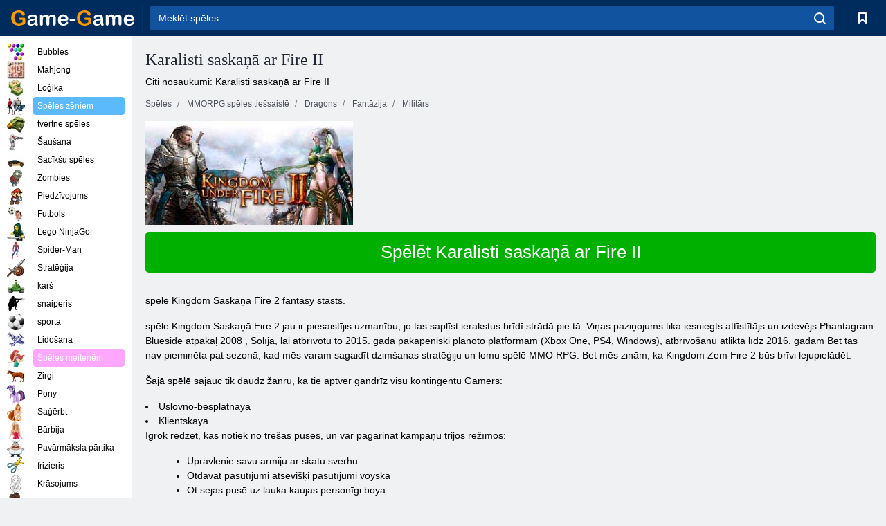

--- FILE ---
content_type: text/html; charset=utf-8
request_url: https://game-game.lv/online-kingdomunderfire2/
body_size: 11457
content:
<!DOCTYPE html>
<html lang="lv">
<head>
    <meta charset="utf-8">
    <meta name="viewport" content="width=device-width, initial-scale=1.0, maximum-scale=5.0, user-scalable=0">
    <title>Online reģistrācija Karaliste Saskaņā Fire II. Spēlēt spēli Karaliste Zem Fire II tiešsaistē. Tiešsaistes spēli Karaliste Zem Fire II tiešsaistē </title>
    <meta name="keywords" content="Karalisti saskaņā ar Fire II Online spēle Karaliste Zem Fire II Online Karaliste Zem Fire II Online reģistrācija spēlē Karalistē Saskaņā ar Fire II Online Karaliste Zem Fire II Online reģistrācija spēlēt spēli Karaliste Zem Fire II Online, spēlē Karalistē saskaņā ">
    <meta name="description" content="Taktiskā stratēģija - slasher ar RPG elementiem. Klasiskā fantāzija ar masveida cīņas, sieges un milzīgu armiju - tas ir nepieciešams, lai mēģinātu, kas varētu sajust uzvaras garšu! ">
    <link rel="SHORTCUT ICON" href="/favicon.ico">
    <link rel="icon" type="image/png" href="/ui/icons/favicon-16x16.png" sizes="16x16">
    <link rel="icon" type="image/png" href="/ui/icons/favicon-32x32.png" sizes="32x32">
    <link rel="icon" type="image/png" href="/ui/icons/android-chrome-192x192.png" sizes="192x192">
    <link rel="apple-touch-icon" href="/ui/icons/apple-touch-icon.png" sizes="180x180">
    <link rel="mask-icon" href="/ui/icons/safari-pinned-tab.svg">
    <link rel="manifest" id="pwa_manifest">


            
            <link rel="stylesheet" href="/ui/css/optimized/gg_mmorpg_game.min.css">
        
            <link rel="preconnect" href="https://pagead2.googlesyndication.com/">
    <link rel="preconnect" href="https://adservice.google.com/">
    <link rel="preconnect" href="https://googleads.g.doubleclick.net/">
    <link rel="preconnect" href="https://www.googletagservices.com/">
    <link rel="preconnect" href="https://tpc.googlesyndication.com/">
    <link rel="preconnect" href="https://www.googleadservices.com/">

    <base href="https://game-game.lv">
    <link rel="alternate" type="application/rss+xml" title="RSS"
          href="https://game-game.lv/rss.xml"/>
                                            <meta name="robots" content="index,follow"/>
                
                    
    

            <meta property="og:title" content="Online reģistrācija Karaliste Saskaņā Fire II. Spēlēt spēli Karaliste Zem Fire II tiešsaistē. Tiešsaistes spēli Karaliste Zem Fire II tiešsaistē "/>
        <meta property="og:description" content="Taktiskā stratēģija - slasher ar RPG elementiem. Klasiskā fantāzija ar masveida cīņas, sieges un milzīgu armiju - tas ir nepieciešams, lai mēģinātu, kas varētu sajust uzvaras garšu! ">
                        <meta property="og:image" content="/ui/css/images/"/>
            
                <script async src="https://pagead2.googlesyndication.com/pagead/js/adsbygoogle.js?client=ca-pub-2114578358135779"
     crossorigin="anonymous"></script></head>
<body>

<div id="mobile-header" class="mm-slideout"></div>
<div id="mobile-nav"></div>
<div id="offset-wrapper" class="mm-slideout">
    <div id="header">
        <div class="header__holder">
            <div class="container-fluid">
                <div class="row align-items-center">
                    <div class="d-lg-none mmenu-toggle col flex-flow-0">
                        <button aria-label="hamburger" class="btn btn-link">
							<span class="hamburger-box">
								<span class="hamburger-inner"></span>
							</span>
                        </button>
                    </div>
                    <div class="col flex-flow-0">
                        <div class="logo">
                            <a href="/" class="d-flex align-items-center"
                               title="Bezmaksas spēles online">
                                <img src="/ui/img/logo.svg" title="Bezmaksas spēles online" alt="Bezmaksas spēles online">
                            </a>
                        </div>
                    </div>
                    <div class="col col-border-left col-typeahead">
                        <div class="typeahead__close d-lg-none">
                            <button class="btn btn-link">×</button>
                        </div>
                        <form method="GET" action="/searchgames/">
                            <div class="typeahead__field">
				                <span class="typeahead__query">
				                    <input class="form-control" type="text" name="q" value=""
                                           id="smsearch" placeholder="Meklēt spēles" aria-labelledby="header"
                                           autocomplete="off">
				                </span>
                                <span class="typeahead__button">
				                    <button class="btn btn-link" aria-label="search" onclick="submit();">
				                    	<span class="icon">
				                    		<svg xmlns="http://www.w3.org/2000/svg" width="16.906" height="17"
                                                 viewBox="0 0 16.906 17">
											    <path d="M757.542,32.233l-3.085-3.1a7.517,7.517,0,1,0-5.981,2.987,7.464,7.464,0,0,0,4.561-1.559l3.085,3.1a1,1,0,0,0,1.42,0A1.014,1.014,0,0,0,757.542,32.233Zm-14.591-7.685a5.524,5.524,0,1,1,5.525,5.552A5.546,5.546,0,0,1,742.951,24.548Z"
                                                      transform="translate(-740.938 -16.969)"/>
											</svg>
				                    	</span>
				                    </button>
				                </span>
                            </div>
                            <div class="list-live"></div>
                        </form>
                    </div>
                    <div class="col flex-flow-0 d-lg-none ml-auto">
                        <button aria-label="search-toggle" class="btn btn-link search-toggle"
                                onclick="$('.header__holder .typeahead__query :text').focus();">
	                    	<span class="icon">
	                    		<svg xmlns="http://www.w3.org/2000/svg" width="16.906" height="17"
                                     viewBox="0 0 16.906 17">
								    <path fill="#fff"
                                          d="M757.542,32.233l-3.085-3.1a7.517,7.517,0,1,0-5.981,2.987,7.464,7.464,0,0,0,4.561-1.559l3.085,3.1a1,1,0,0,0,1.42,0A1.014,1.014,0,0,0,757.542,32.233Zm-14.591-7.685a5.524,5.524,0,1,1,5.525,5.552A5.546,5.546,0,0,1,742.951,24.548Z"
                                          transform="translate(-740.938 -16.969)"></path>
								</svg>
	                    	</span>
                        </button>
                    </div>


                                            <div style="display: none" class="pwa-button btn">Game-Game PC💻</div>
                    

                    <div class="col flex-flow-0 col-border-left d-lg-block">
                        <ul class="row nav nav-icons flex-nowrap">
                            <li class="col col-12">
                                <a onclick="openMyGames()"
                                   class="btn btn-outline-primary d-flex align-items-center vplayer-btn-favorites"
                                   href="javascript:void(0)">
			        				<span class="icon">
			        					<svg xmlns="http://www.w3.org/2000/svg"
                                             xmlns:xlink="http://www.w3.org/1999/xlink" width="12" height="16.031"
                                             viewBox="0 0 12 16.031">
										    <path d="M1047,33a1,1,0,0,1-.71-0.293L1042,28.414l-4.29,4.292A1,1,0,0,1,1036,32V18a1,1,0,0,1,1-1h10a1,1,0,0,1,1,1V32a0.993,0.993,0,0,1-.62.924A0.966,0.966,0,0,1,1047,33Zm-5-7a1,1,0,0,1,.71.294l3.29,3.292V19h-8V29.586l3.29-3.292A1,1,0,0,1,1042,26Z"
                                                  transform="translate(-1036 -17)"/>
										</svg>
			        				</span>
                                    <span style="color: white;" class="count_con"></span>
                                </a>
                            </li>
                        </ul>
                    </div>
                    <!-- div class="col flex-flow-0 col-border-left d-none d-lg-block">
                        <ul class="row nav nav-icons flex-nowrap">
                            <li class="col col-4">
                                <a class="btn btn-outline-primary d-flex align-items-center" href="javascript:void(0)">
			        				<span class="icon">
			        					<svg xmlns="https://www.w3.org/2000/svg" xmlns:xlink="http://www.w3.org/1999/xlink" width="16" height="16" viewBox="0 0 16 16">
										    <path d="M826,18a8,8,0,1,0,8,8A8,8,0,0,0,826,18Zm-2.9,13.254a2.987,2.987,0,0,1,5.791,0A5.99,5.99,0,0,1,823.1,31.254ZM826,26a1,1,0,1,1,1-1A1,1,0,0,1,826,26Zm4.532,3.923a5,5,0,0,0-2.7-2.566,3,3,0,1,0-3.67,0,5,5,0,0,0-2.7,2.566A6,6,0,1,1,830.532,29.923Z" transform="translate(-818 -18)"/>
										</svg>
			        				</span>
                                    Войти
                                </a>
                            </li>
                            <li class="col col-4">
                                <a class="btn btn-outline-primary d-flex align-items-center" href="javascript:void(0)">
			        				<span class="icon">
			        					<svg xmlns="https://www.w3.org/2000/svg" xmlns:xlink="http://www.w3.org/1999/xlink" width="16" height="16" viewBox="0 0 16 16">
										    <path d="M947,18H933a1,1,0,0,0-1,1V33a1,1,0,0,0,1,1h14a1,1,0,0,0,1-1V19A1,1,0,0,0,947,18Zm-1,14H934V28h2v1a1,1,0,0,0,1,1h6a1,1,0,0,0,1-1V28h2v4Zm0-6h-3a1,1,0,0,0-1,1v1h-4V27a1,1,0,0,0-1-1h-3V20h12v6Zm-9-2h6a1,1,0,1,0,0-2h-6A1,1,0,1,0,937,24Z" transform="translate(-932 -18)"/>
										</svg>
			        				</span>
                                    История
                                </a>
                            </li>
                            <li class="col col-4">
                                <a class="btn btn-outline-primary d-flex align-items-center" href="javascript:void(0)">
			        				<span class="icon">
			        					<svg xmlns="https://www.w3.org/2000/svg" xmlns:xlink="http://www.w3.org/1999/xlink" width="12" height="16.031" viewBox="0 0 12 16.031">
										    <path d="M1047,33a1,1,0,0,1-.71-0.293L1042,28.414l-4.29,4.292A1,1,0,0,1,1036,32V18a1,1,0,0,1,1-1h10a1,1,0,0,1,1,1V32a0.993,0.993,0,0,1-.62.924A0.966,0.966,0,0,1,1047,33Zm-5-7a1,1,0,0,1,.71.294l3.29,3.292V19h-8V29.586l3.29-3.292A1,1,0,0,1,1042,26Z" transform="translate(-1036 -17)"/>
										</svg>
			        				</span>
                                    Закладки
                                </a>
                            </li>
                        </ul>
                    </div>

                    <div class="col flex-flow-0 col-border-left">
                        <a href="javascript:void(0)" class="link-favorite">
			        		<span class="icon">
				        		<svg xmlns="https://www.w3.org/2000/svg" viewBox="0 0 300 300" width="30" height="30">
									<path d="M165.5,108.2l-9.8,9.8c-1.9,1.9-4.7,2.6-7.2,2.1c-1.5-0.2-3-0.9-4.2-2.1l-9.8-9.8c-6.5-6.5-15.1-9.8-23.7-9.8
										s-17.2,3.3-23.7,9.8C74.2,121,74.4,141.6,87.3,156c13.2,14.7,49.6,45,62.7,55.8c13.1-10.8,49.4-41.1,62.7-55.8
										c13-14.4,13.1-35,0.3-47.8C199.9,95.1,178.6,95.1,165.5,108.2"/>
									<path d="M150,0C67.2,0,0,67.2,0,150s67.2,150,150,150s150-67.2,150-150S232.8,0,150,0 M224.2,166.4
										c-17,18.9-67,59.6-69.2,61.3c-1.5,1.2-3.3,1.8-5.1,1.7c-0.1,0-0.1,0-0.2,0c-1.7,0-3.5-0.6-4.9-1.7c-2.1-1.7-52.2-42.5-69.2-61.3
										C57.1,145.7,57.3,116,76,97.2c19.2-19.2,50.3-19.2,69.5,0l4.4,4.4l4.5-4.4c19.2-19.2,50.3-19.2,69.5,0
										C242.7,116,242.8,145.7,224.2,166.4"/>
								</svg>
							</span>
                        </a>
                    </div>
                    <div class="d-none d-lg-block col flex-flow-0">
                        <a href="javascript:void(0)" class="link-expand">
			        		<span class="icon">
								<svg xmlns="https://www.w3.org/2000/svg" viewBox="0 0 28.4 27.4" width="29" height="28">
									<path d="M28.4,19.1c0-0.9-0.7-1.6-1.5-1.6c-0.8,0-1.5,0.7-1.5,1.6v3.3l-6-6c-0.6-0.6-1.5-0.6-2.1,0
										c-0.6,0.6-0.6,1.5,0,2.1l6,6H20c-0.9,0-1.6,0.7-1.6,1.5c0,0.8,0.7,1.5,1.6,1.5h6.8c0.9,0,1.6-0.7,1.6-1.5c0,0,0,0,0-0.1
										c0,0,0-0.1,0-0.1L28.4,19.1L28.4,19.1z"/>
									<path class="st0" d="M9,16.4l-6,6v-3.3c0-0.9-0.7-1.6-1.5-1.6c-0.8,0-1.5,0.7-1.5,1.6l0,6.7c0,0,0,0.1,0,0.1c0,0,0,0,0,0.1
										c0,0.8,0.7,1.5,1.6,1.5h6.8c0.9,0,1.6-0.7,1.6-1.5c0-0.8-0.7-1.5-1.6-1.5H5.1l6-6c0.6-0.6,0.6-1.5,0-2.1C10.5,15.8,9.6,15.8,9,16.4
										"/>
									<path d="M19.4,11.1l6-6v3.3c0,0.9,0.7,1.6,1.5,1.6c0.8,0,1.5-0.7,1.5-1.6V1.6c0,0,0-0.1,0-0.1c0,0,0,0,0-0.1
										c0-0.8-0.7-1.5-1.6-1.5H20c-0.9,0-1.6,0.7-1.6,1.5C18.4,2.3,19.1,3,20,3h3.2l-6,6c-0.6,0.6-0.6,1.5,0,2.1
										C17.8,11.7,18.8,11.7,19.4,11.1"/>
									<path d="M5.1,3h3.2c0.9,0,1.6-0.7,1.6-1.5C9.9,0.7,9.2,0,8.4,0H1.6C0.7,0,0,0.7,0,1.5c0,0,0,0,0,0.1c0,0,0,0.1,0,0.1
										l0,6.7c0,0.9,0.7,1.6,1.5,1.6C2.3,9.9,3,9.2,3,8.3V5.1l6,6c0.6,0.6,1.5,0.6,2.1,0c0.6-0.6,0.6-1.5,0-2.1L5.1,3z"/>
								</svg>
							</span>
                        </a>
                    </div -->
                </div>
            </div>
        </div>
    </div>
    <section class="vp-dropdown">
        <div onclick="closeMyGames()" class="close"><i class="icon-cancel">
                <svg height="42" width="42">
                    <svg id="close-icon" xmlns="http://www.w3.org/2000/svg" viewBox="0 0 25 32">
                        <path d="M23.179 23.607c0 .446-.179.893-.5 1.214L20.25 27.25c-.321.321-.768.5-1.214.5s-.893-.179-1.214-.5L12.572 22l-5.25 5.25c-.321.321-.768.5-1.214.5s-.893-.179-1.214-.5l-2.429-2.429c-.321-.321-.5-.768-.5-1.214s.179-.893.5-1.214l5.25-5.25-5.25-5.25c-.321-.321-.5-.768-.5-1.214s.179-.893.5-1.214l2.429-2.429c.321-.321.768-.5 1.214-.5s.893.179 1.214.5l5.25 5.25 5.25-5.25c.321-.321.768-.5 1.214-.5s.893.179 1.214.5l2.429 2.429c.321.321.5.768.5 1.214s-.179.893-.5 1.214l-5.25 5.25 5.25 5.25c.321.321.5.768.5 1.214z"></path>
                    </svg>
                </svg>
            </i></div>

        <div class="bookmark-title">
            <svg height="18" width="18">
                <svg id="fav-icon" xmlns="http://www.w3.org/2000/svg" viewBox="0 0 32 32">
                    <path d="M16 29.714a1.11 1.11 0 0 1-.786-.321L4.071 18.643c-.143-.125-4.071-3.714-4.071-8 0-5.232 3.196-8.357 8.536-8.357 3.125 0 6.054 2.464 7.464 3.857 1.411-1.393 4.339-3.857 7.464-3.857 5.339 0 8.536 3.125 8.536 8.357 0 4.286-3.929 7.875-4.089 8.036L16.786 29.393c-.214.214-.5.321-.786.321z"></path>
                </svg>
            </svg>Grāmatzīmes</div>
        <div class="vp-list vp-fav">
        </div>
    </section>
<div id="main">
    <div class="container-fluid">
        <div class="d-flex flex-nowrap position-relative">


            <div id="content" class="col-content">
                                                <div class="page-content">
                    <div class="h1">
    <h1>Karalisti saskaņā ar Fire II </h1>
</div>
<div class="alternative">Citi nosaukumi: Karalisti saskaņā ar Fire II </div>
<span itemscope class="breadcrumb__holder" itemtype="https://schema.org/BreadcrumbList">
        <nav class="breadcrumb">
            <span class="breadcrumb-item" itemprop="itemListElement" itemscope
                  itemtype="https://schema.org/ListItem">
                <a title="Spēles" itemprop="item" href="/">
                    <span itemprop="name">Spēles</span></a>
                <meta itemprop="position" content="1"/>
            </span>
                            <span class="breadcrumb-item" itemprop="itemListElement" itemscope
                    itemtype="https://schema.org/ListItem">
                    <a title="MMORPG spēles tiešsaistē" itemprop="item" href="mmorpg/">
                        <span itemprop="name">MMORPG spēles tiešsaistē</span></a>
                    <meta itemprop="position" content="2"/>
                </span>
                                         <span class="breadcrumb-item" itemprop="itemListElement" itemscope
                    itemtype="https://schema.org/ListItem">
                    <a title="Dragons MMORPG Online spēles " itemprop="item" href="dragons-mmorpg_game/">
                        <span itemprop="name">Dragons </span></a>
                    <meta itemprop="position" content="2"/>
                </span>
                        <span class="breadcrumb-item" itemprop="itemListElement" itemscope
                    itemtype="https://schema.org/ListItem">
                    <a title="Fantasy MMORPG spēles Online " itemprop="item" href="fantasy-mmorpg_game/">
                        <span itemprop="name">Fantāzija </span></a>
                    <meta itemprop="position" content="2"/>
                </span>
                        <span class="breadcrumb-item" itemprop="itemListElement" itemscope
                    itemtype="https://schema.org/ListItem">
                    <a title="Kara spēles online MMORPG " itemprop="item" href="war-mmorpg_game/">
                        <span itemprop="name">Militārs </span></a>
                    <meta itemprop="position" content="2"/>
                </span>
                </nav>
</span>

<div class="game-description item-one clearfix">
    <div class="item-image">
        <a href="//admrotate.iplayer.org/routing/586"
           onClick="ga('_trackEvent', 'mmorpg go to game site', 'register', 'Karalisti saskaņā ar Fire II ');"
           rel="nofollow" target="_blank">
            <img src="/ui/css/images/mmorpg/632.jpg"
                 alt="Karalisti saskaņā ar Fire II ">
        </a>
    </div>
    <div class="text-center" style="text-align: left; margin-bottom: 30px;">
        <a href="//admrotate.iplayer.org/routing/586"
           onClick="ga('_trackEvent', 'mmorpg go to game site', 'register', 'Karalisti saskaņā ar Fire II ');"
           rel="nofollow" target="_blank" class="btn-play"> Spēlēt Karalisti saskaņā ar Fire II </a>
    </div>
    <div class="item-text" id="text_descr">
        <p> spēle Kingdom Saskaņā Fire 2 fantasy stāsts.</p>
 <p> spēle Kingdom Saskaņā Fire 2 jau ir piesaistījis uzmanību, jo tas saplīst ierakstus brīdī strādā pie tā. Viņas paziņojums tika iesniegts attīstītājs un izdevējs Phantagram Blueside atpakaļ 2008 , Solīja, lai atbrīvotu to 2015. gadā pakāpeniski plānoto platformām (Xbox One, PS4, Windows), atbrīvošanu atlikta līdz 2016. gadam Bet tas nav pieminēta pat sezonā, kad mēs varam sagaidīt dzimšanas stratēģiju un lomu spēlē MMO RPG. Bet mēs zinām, ka Kingdom Zem Fire 2 būs brīvi lejupielādēt.</p>
 <p> Šajā spēlē sajauc tik daudz žanru, ka tie aptver gandrīz visu kontingentu Gamers:</p>
 <li>Uslovno-besplatnaya</li>
 <li>Klientskaya</li>
</ul>
 <p>Igrok redzēt, kas notiek no trešās puses, un var pagarināt kampaņu trijos režīmos:</p>
 <ul>
 <li>Upravlenie savu armiju ar skatu sverhu</li>
 <li>Otdavat pasūtījumi atsevišķi pasūtījumi voyska</li>
 <li>Ot sejas pusē uz lauka kaujas personīgi boya</li>
</ul>
 <p>Mozhno misija būs viens bezsaistē vai tiešsaistē, kļūstot par daļu no komandas, taču abos gadījumos, lai veiktu &ndash; notveršanā ienaidnieka teritorijā. <ul>
 <li>Rolevaya igra</li>
 <li>Fentezi</li>
 <li>Srednevekove</li>
 <li>Slesher</li>
 <li>Ekshen</li>
 <li>MMO</li>
 <li>Strategiya real vremeni</li></p>
 <p>&nbsp;</p>
 <p>&nbsp;</p>
 <p> cīnīties, lai cīnītos.</p>
 <p> karadarbības ieņemt galveno nišu spēle, bet arī virtuālo varoņi ir dažreiz pārtraukums no tuvcīņa. Starp cīņām varat baudīt ekonomiku un veikt quests, uzkrāt resursus, zināšanas un artefaktus.</p>
 <p> scenārija iesniegta trīs klasēs: nenormālais, karavīrs un bultas. Katram būs vērtīgs karavīri tuvcīņas vai bija bruņots ar saviem ieročiem, un ir unikālas īpašības. Progress spēles telpa būs sekas burtiem - tie būs paaugstināt talantu, lai ņemtu jaunu, jūs varat aprīkot labākus ieročus un drošu aizsardzību. &nbsp;</p>
 <p> Cīņa ar ienaidniekiem tu sastapsies ne tikai ar cilvēkiem, un milzīgs radības uzbrūk pat no gaisa. Nogalināt pirmo reizi milzu briesmonis ir grūti, un viens noteikti nevar tikt galā, tāpēc sadarboties ar draugiem kopīgām uzbrukumiem šiem monstriem.</p>
 <p> Kad varat lejupielādēt Karalistē saskaņā ar Fire 2, jūs atradīsiet sev burvju pasaulē, kur pūķi, elfi, troļļi, orcs un citi fantastisks radības vieta. Daži no tiem ir pavisam jauna, bezprecedenta redzi, kā tad, ja dzimis īpaši spēles gabals.</p>
 <p> Ieroči nodrošina atšķirīgs, un, kopā ar loki, zobeniem un zobeni, jūs redzēsiet uguni, kas ietver lodēm, neapstādinot un pat kaķene. Ienaidnieki ir arī labi bruņota, un ir jādomā par to, kā aprīkot savus spēkus, lai nodrošinātu efektīvu uzbrukumu un aizsardzību.</p>
 Spriežot pēc <p> videofilmas Karalistē ar uguni 2 uz PC, cīņa izskatās ātra un iespaidīga, bet asinis nav novērota. Varbūt šoreiz izstrādātāji joprojām pareizi, bet tas ir iespējams, ka sākotnējā ideja un būs bez asinsizliešanas. Šo faktu nevar saukt trūkums vai priekšrocība, jo tas ir amatieru. Lai gan dažas dalībvalstis vēlas redzēt laukumu, uz ko asinīs, vēl interesanti redzēt spilgti mirgo eksplozijas čaumalas un burvju sfērās.</p>
 <p>KuF2, šis opozīcijas spēki gaismas un tumsas, un kas pierāda, solidaritātes, izturību un spēju saskaņot rīcību brīdī kaujas, viņš būs uzvarētājs.</p>
 <p> Sistēmas prasības</p>
 <ul>
 <li> OS: 64 bit / Windows XP / 8/7 / Vista</li>
 <li>Pamyat 3 Gb</li>
 <li>Protsessor: Intel Core 2 Duo 2,9 GHz. / AMD Athlon 64 X2 6400 + 3,2 GHz</li>
 <li> Video: NVIDIA GeForce 9800 GTX / AMD ATI Radeon HD 4870</li>
 <li>Mesto diskā: 15 Gb</li>
 <li>Zvukovaya karte ar DirectX 9 saderīga. 0c</li>
 <li>Vid tīkli: platjoslas pieslēgums</li>
 <li> pele / klaviatūra</li>
</ul>     </div>
</div>

<style>
    #text_descr ol li, #text_descr ul li

    {list-style:disc!important; margin-left: 20px!important;}
</style>

<div class="text-center">
    <a href="//admrotate.iplayer.org/routing/586"
       onClick="ga('_trackEvent', 'mmorpg go to game site', 'register', 'Karalisti saskaņā ar Fire II ');"
       rel="nofollow" target="_blank" class="btn-play"> Spēlēt Karalisti saskaņā ar Fire II </a>
</div>

<div class="s10">&nbsp;</div>
<ul class="slider">
                        <li>
                <a href="#" onclick="return gsv('Mw7-ReV2Wus')">
                    <img alt="" src="//i2.ytimg.com/vi/Mw7-ReV2Wus/mqdefault.jpg" width="258" height="126">
                    <img alt="" style="position: absolute;left: 112px;bottom: 50px;"
                         src="/ui/css/images/playbutton.png" class="playbutton">
                </a>
            </li>
                    <li>
                <a href="#" onclick="return gsv('dQGsA_8yyeg')">
                    <img alt="" src="//i2.ytimg.com/vi/dQGsA_8yyeg/mqdefault.jpg" width="258" height="126">
                    <img alt="" style="position: absolute;left: 112px;bottom: 50px;"
                         src="/ui/css/images/playbutton.png" class="playbutton">
                </a>
            </li>
            
                    <li>
            <a href="#" onclick="return gsi('/ui/css/images/upload/632/6472206229c88c4493eb2a58efde2989_full.jpg')">
                <img alt="" src="/ui/css/images/upload/632/6472206229c88c4493eb2a58efde2989_mid.jpg" width="258" height="126">
            </a>
        </li>
                    <li>
            <a href="#" onclick="return gsi('/ui/css/images/upload/632/46df2eb45bd0349b8211abdd149cba28_full.jpg')">
                <img alt="" src="/ui/css/images/upload/632/46df2eb45bd0349b8211abdd149cba28_mid.jpg" width="258" height="126">
            </a>
        </li>
                    <li>
            <a href="#" onclick="return gsi('/ui/css/images/upload/632/3041e1bc9a0ffcb09ca59b5416167075_full.jpg')">
                <img alt="" src="/ui/css/images/upload/632/3041e1bc9a0ffcb09ca59b5416167075_mid.jpg" width="258" height="126">
            </a>
        </li>
                    <li>
            <a href="#" onclick="return gsi('/ui/css/images/upload/632/8f653c1efcda2fad79fe538a34541a85_full.jpg')">
                <img alt="" src="/ui/css/images/upload/632/8f653c1efcda2fad79fe538a34541a85_mid.jpg" width="258" height="126">
            </a>
        </li>
                    <li>
            <a href="#" onclick="return gsi('/ui/css/images/upload/632/a0fb7a5e0f39c17553620605269d33d2_full.jpg')">
                <img alt="" src="/ui/css/images/upload/632/a0fb7a5e0f39c17553620605269d33d2_mid.jpg" width="258" height="126">
            </a>
        </li>
                    <li>
            <a href="#" onclick="return gsi('/ui/css/images/upload/632/d8000fc42cd0c250d54439ba6b25061c_full.jpg')">
                <img alt="" src="/ui/css/images/upload/632/d8000fc42cd0c250d54439ba6b25061c_mid.jpg" width="258" height="126">
            </a>
        </li>
                    <li>
            <a href="#" onclick="return gsi('/ui/css/images/upload/632/53648a2a4b61c69874716606963235b4_full.jpg')">
                <img alt="" src="/ui/css/images/upload/632/53648a2a4b61c69874716606963235b4_mid.jpg" width="258" height="126">
            </a>
        </li>
    
</ul>
<div class="slider-image" id="preview">
</div>


<style>.bx-wrapper{max-width: 100%!important;}</style>
                                            <text class="game-description sidebar_foot clearfix">
                            <!--div class="h1"><h2 class="header"
                                                style="font-size: 22px;">Online reģistrācija Karaliste Saskaņā Fire II</h2>
                            </div-->
                            <text class="item-text fs-12">
                                <span itemscope class="breadcrumb__holder" itemtype="https://schema.org/BreadcrumbList">
        <nav class="breadcrumb">
            <span class="breadcrumb-item" itemprop="itemListElement" itemscope
                  itemtype="https://schema.org/ListItem">
                <a title="Spēles" itemprop="item" href="/">
                    <span itemprop="name">Spēles</span></a>
                <meta itemprop="position" content="1"/>
            </span>
                                        <span class="breadcrumb-item" itemprop="itemListElement" itemscope
                      itemtype="https://schema.org/ListItem">
                    <a title="MMORPG spēles tiešsaistē" itemprop="item"
                       href="/tags/">
                        <span itemprop="name">MMORPG spēles tiešsaistē</span></a>
                    <meta itemprop="position" content="2"/>
                </span>
                                        <span class="breadcrumb-item" itemprop="itemListElement" itemscope
                      itemtype="https://schema.org/ListItem">
                    <a title="Karalisti saskaņā ar Fire II " itemprop="item"
                       href="/online-kingdomunderfire2/">
                        <span itemprop="name">Karalisti saskaņā ar Fire II </span></a>
                    <meta itemprop="position" content="3"/>
                </span>
                    </nav>
</span>

                                                            </text>
                        </text>
                                        <!--F3:include href="blocks/top_tags.tpl"/-->

                </div>
            </div>
            <div class="col-sidebar" id="sidebar">
                


<div class="games">
    

    <style>

        #iprblock-53 {
            width: 178px !important;
            height: 500px !important;
        }

        #iprblock-53 ._ban {
            float: none;
            margin: 0 0 10px;
            background: none;
            padding: 0px !important;
            width: 178px !important;
            height: 89px !important;
            position: relative;
            overflow: hidden;
            -webkit-border-radius: 3px;
            -moz-border-radius: 3px;
            border-radius: 3px;
            -moz-background-clip: padding-box;
            -webkit-background-clip: padding-box;
            background-clip: padding-box;
            border: 0px !important;
        }

        #iprblock-53 ._ban:hover {
            text-decoration: none;
        }

        #iprblock-53 ._ban:hover a div {
            display: block;
        }

        #iprblock-53 ._ban a {
            position: relative;
            overflow: hidden;
            width: 125px;
            height: 93px;
            -webkit-border-radius: 3px;
            -moz-border-radius: 3px;
            border-radius: 3px;
            -moz-background-clip: padding-box;
            -webkit-background-clip: padding-box;
            background-clip: padding-box;
        }

        #iprblock-53 ._ban a span img {
            width: 178px !important;
            height: 89px !important;
        }

        #iprblock-53 ._ban a div {
            font-family: Arial, Helvetica, sans-serif;
            text-align: center;
            position: absolute;
            font-size: 1.2rem;
            bottom: 0;
            width: 178px;
            padding: 9px 3px !important;
            background: rgba(0, 0, 0, 0.6);
            -webkit-transition: bottom ease 0.2s;
            -moz-transition: bottom ease 0.2s;
            -ms-transition: bottom ease 0.2s;
            -o-transition: bottom ease 0.2s;
            color: #FFF;
            text-shadow: 0.5px 0.9px 1px rgba(0, 0, 0, 0.75);
            z-index: 2;
            -webkit-border-radius: 0 0 3px 3px;
            -moz-border-radius: 0 0 3px 3px;
            border-radius: 0 0 3px 3px;
            -moz-background-clip: padding-box;
            -webkit-background-clip: padding-box;
            background-clip: padding-box;
            font-weight: 500;
            display: none;
        }

    </style>

    <!--<div class="div_rek">

    </div>
    <div class="div_rek" id="left-banner-google">
         _efile('ads/!sidebar_bottom.txt')
    </div>-->
</div>


    <div class="categories">
        <ul>
                            <li>
                    <a class="c-42 " href="balls/" title="burbulis spēles ">
                        <span class="image"></span>
                        <span class="text">Bubbles</span>
                    </a>
                </li>
                            <li>
                    <a class="c-66 " href="tags/486/" title="Mahjong spēles ">
                        <span class="image"></span>
                        <span class="text">Mahjong</span>
                    </a>
                </li>
                            <li>
                    <a class="c-40 " href="logic/" title="Loģikas spēles ">
                        <span class="image"></span>
                        <span class="text">Loģika</span>
                    </a>
                </li>
                            <li>
                    <a class="c-3 c-forboys" href="forboys/" title="Spēles zēniem ">
                        <span class="image"></span>
                        <span class="text">Spēles zēniem </span>
                    </a>
                </li>
                            <li>
                    <a class="c-7 " href="tags/525/" title="Tanks Online ">
                        <span class="image"></span>
                        <span class="text">tvertne spēles </span>
                    </a>
                </li>
                            <li>
                    <a class="c-8 " href="shoot/" title="šaušanas spēles ">
                        <span class="image"></span>
                        <span class="text">Šaušana </span>
                    </a>
                </li>
                            <li>
                    <a class="c-9 " href="racing/" title="sacīkšu spēles ">
                        <span class="image"></span>
                        <span class="text">Sacīkšu spēles</span>
                    </a>
                </li>
                            <li>
                    <a class="c-10 " href="tags/395/" title="Zombie spēles ">
                        <span class="image"></span>
                        <span class="text">Zombies </span>
                    </a>
                </li>
                            <li>
                    <a class="c-11 " href="brodilki/" title="Piedzīvojumu spēles ">
                        <span class="image"></span>
                        <span class="text">Piedzīvojums </span>
                    </a>
                </li>
                            <li>
                    <a class="c-44 " href="tags/388/" title="futbola spēles ">
                        <span class="image"></span>
                        <span class="text">Futbols </span>
                    </a>
                </li>
                            <li>
                    <a class="c-12 " href="tags/879/" title="Lego NinjaGo spēles ">
                        <span class="image"></span>
                        <span class="text">Lego NinjaGo </span>
                    </a>
                </li>
                            <li>
                    <a class="c-36 " href="tags/561/" title="Spiderman spēles ">
                        <span class="image"></span>
                        <span class="text">Spider-Man </span>
                    </a>
                </li>
                            <li>
                    <a class="c-14 " href="strategy/" title="stratēģijas spēles ">
                        <span class="image"></span>
                        <span class="text">Stratēģija </span>
                    </a>
                </li>
                            <li>
                    <a class="c-15 " href="tags/530/" title="kara spēles ">
                        <span class="image"></span>
                        <span class="text">karš </span>
                    </a>
                </li>
                            <li>
                    <a class="c-55 " href="tags/531/" title="snaiperis spēles ">
                        <span class="image"></span>
                        <span class="text">snaiperis </span>
                    </a>
                </li>
                            <li>
                    <a class="c-16 " href="sport/" title="Sporta spēles ">
                        <span class="image"></span>
                        <span class="text">sporta </span>
                    </a>
                </li>
                            <li>
                    <a class="c-17 " href="tags/495/" title="kas peld spēles ">
                        <span class="image"></span>
                        <span class="text">Lidošana</span>
                    </a>
                </li>
                            <li>
                    <a class="c-4 c-forgirls" href="forgirls/" title="Spēles meitenēm">
                        <span class="image"></span>
                        <span class="text">Spēles meitenēm</span>
                    </a>
                </li>
                            <li>
                    <a class="c-18 " href="tags/831/" title="Zirgu spēles ">
                        <span class="image"></span>
                        <span class="text">Zirgi </span>
                    </a>
                </li>
                            <li>
                    <a class="c-19 " href="tags/680/" title="Pony spēles ">
                        <span class="image"></span>
                        <span class="text">Pony </span>
                    </a>
                </li>
                            <li>
                    <a class="c-20 " href="tags/389/" title="Saģērbt spēles ">
                        <span class="image"></span>
                        <span class="text">Saģērbt </span>
                    </a>
                </li>
                            <li>
                    <a class="c-21 " href="tags/464/" title="Barbie spēles ">
                        <span class="image"></span>
                        <span class="text">Bārbija </span>
                    </a>
                </li>
                            <li>
                    <a class="c-24 " href="tags/565/" title="Pavārmāksla spēles ">
                        <span class="image"></span>
                        <span class="text">Pavārmāksla pārtika </span>
                    </a>
                </li>
                            <li>
                    <a class="c-26 " href="tags/971/" title="Frizieris spēles ">
                        <span class="image"></span>
                        <span class="text">frizieris </span>
                    </a>
                </li>
                            <li>
                    <a class="c-33 " href="tags/394/" title="Krāsošana spēles ">
                        <span class="image"></span>
                        <span class="text">Krāsojums </span>
                    </a>
                </li>
                            <li>
                    <a class="c-25 " href="tags/425/" title="Make Up spēles ">
                        <span class="image"></span>
                        <span class="text">Meikaps </span>
                    </a>
                </li>
                            <li>
                    <a class="c-22539 " href="tags/1014/" title="Saldētas spēles ">
                        <span class="image"></span>
                        <span class="text">Saldēti </span>
                    </a>
                </li>
                            <li>
                    <a class="c-22540 " href="tags/541/" title="Krāsainas bloku spēles ">
                        <span class="image"></span>
                        <span class="text">Krāsaini bloki </span>
                    </a>
                </li>
                            <li>
                    <a class="c-22 " href="tags/678/" title="Dinozauru spēles ">
                        <span class="image"></span>
                        <span class="text">Dinozauri </span>
                    </a>
                </li>
                            <li>
                    <a class="c-41 " href="tags/538/" title="Piedzīvojumu spēles ">
                        <span class="image"></span>
                        <span class="text">Piedzīvojums </span>
                    </a>
                </li>
                            <li>
                    <a class="c-5 c-forold" href="fortwo/" title="Spēles Divu spēlētāju tiešsaistes ">
                        <span class="image"></span>
                        <span class="text">Spēles diviem </span>
                    </a>
                </li>
                            <li>
                    <a class="c-38 " href="tags/544/" title="FireBoy un WaterGirl spēles ">
                        <span class="image"></span>
                        <span class="text">FireBoy un WaterGirl</span>
                    </a>
                </li>
                            <li>
                    <a class="c-62 " href="tags/918/" title="Minecraft spēles ">
                        <span class="image"></span>
                        <span class="text">Minecraft</span>
                    </a>
                </li>
                            <li>
                    <a class="c-22538 " href="tags/baby-hazel/" title="Baby Hazel spēles ">
                        <span class="image"></span>
                        <span class="text">Baby Hazel </span>
                    </a>
                </li>
                            <li>
                    <a class="c-22541 " href="cartoons/" title="karikatūras spēles ">
                        <span class="image"></span>
                        <span class="text">karikatūras spēles </span>
                    </a>
                </li>
                            <li>
                    <a class="c-34 " href="tags/965/" title="Izglītojošās spēles ">
                        <span class="image"></span>
                        <span class="text">Izglītības </span>
                    </a>
                </li>
                            <li>
                    <a class="c-35 " href="tags/559/" title="SpongeBob spēles ">
                        <span class="image"></span>
                        <span class="text">Spongebob</span>
                    </a>
                </li>
                            <li>
                    <a class="c-56 " href="tags/619/" title="Farm spēles ">
                        <span class="image"></span>
                        <span class="text">Saimniecība </span>
                    </a>
                </li>
                            <li>
                    <a class="c-53 " href="tags/611/" title="Transformatori spēles ">
                        <span class="image"></span>
                        <span class="text">Transformers </span>
                    </a>
                </li>
                            <li>
                    <a class="c-52 " href="tags/622/" title="Cars spēles ">
                        <span class="image"></span>
                        <span class="text">Cars</span>
                    </a>
                </li>
                            <li>
                    <a class="c-51 " href="tags/556/" title="Ben 10 spēles ">
                        <span class="image"></span>
                        <span class="text">Ben 10 </span>
                    </a>
                </li>
                            <li>
                    <a class="c-47 " href="tags/547/" title="Bēgšanas spēles ">
                        <span class="image"></span>
                        <span class="text">Bēgšanas istaba </span>
                    </a>
                </li>
                            <li>
                    <a class="c-1 c-forchildren" href="forchildren/" title="Spēles bērniem ">
                        <span class="image"></span>
                        <span class="text">Spēles bērniem </span>
                    </a>
                </li>
                            <li>
                    <a class="c-48 " href="tags/515/" title="Mario spēles ">
                        <span class="image"></span>
                        <span class="text">Mario </span>
                    </a>
                </li>
                            <li>
                    <a class="c-57 " href="tags/810/" title="Gliemežu Bob spēles ">
                        <span class="image"></span>
                        <span class="text">Gliemežu Bob </span>
                    </a>
                </li>
                            <li>
                    <a class="c-50 " href="tags/563/" title="Sonic spēles ">
                        <span class="image"></span>
                        <span class="text">Sonic spēles </span>
                    </a>
                </li>
                            <li>
                    <a class="c-46 " href="tags/512/" title="Slēpošanas spēles ">
                        <span class="image"></span>
                        <span class="text">Slēpošana </span>
                    </a>
                </li>
                            <li>
                    <a class="c-39 " href="quest/" title="kvests ">
                        <span class="image"></span>
                        <span class="text">Kvesti </span>
                    </a>
                </li>
                            <li>
                    <a class="c-37 c-gray" href="other/" title="Flash spēles ">
                        <span class="image"></span>
                        <span class="text">Flash spēles </span>
                    </a>
                </li>
                            <li>
                    <a class="c-23 " href="tags/422/" title="Spēlēt 3 spēles ">
                        <span class="image"></span>
                        <span class="text">Spēlēt 3 spēles </span>
                    </a>
                </li>
                            <li>
                    <a class="c-54 " href="tags/494/" title="Puzles tiešsaistes spēles ">
                        <span class="image"></span>
                        <span class="text">Puzles </span>
                    </a>
                </li>
                            <li>
                    <a class="c-61 " href="tags/527/" title="Sudoku spēles ">
                        <span class="image"></span>
                        <span class="text">Sudoku </span>
                    </a>
                </li>
                            <li>
                    <a class="c-45 " href="tags/560/" title="Zuma spēles ">
                        <span class="image"></span>
                        <span class="text">Zuma </span>
                    </a>
                </li>
                            <li>
                    <a class="c-49 " href="tags/551/" title="Tetris spēles ">
                        <span class="image"></span>
                        <span class="text">Tetris </span>
                    </a>
                </li>
                            <li>
                    <a class="c-60 " href="tags/508/" title="Biljarda spēles ">
                        <span class="image"></span>
                        <span class="text">Biljards </span>
                    </a>
                </li>
                            <li>
                    <a class="c-43 " href="tags/671/" title="3D spēles ">
                        <span class="image"></span>
                        <span class="text">3D spēles </span>
                    </a>
                </li>
                            <li>
                    <a class="c-32 " href="tags/1336/" title="IO spēles ">
                        <span class="image"></span>
                        <span class="text">IO spēles </span>
                    </a>
                </li>
                            <li>
                    <a class="c-22546 " href="tags/397/" title="Kāršu spēles ">
                        <span class="image"></span>
                        <span class="text">Kāršu spēles </span>
                    </a>
                </li>
                            <li>
                    <a class="c-13 " href="tags/398/" title="Pasjansa spēles ">
                        <span class="image"></span>
                        <span class="text">Solitaire </span>
                    </a>
                </li>
                            <li>
                    <a class="c-63 " href="tags/520/" title="Šaha spēles ">
                        <span class="image"></span>
                        <span class="text">Šahs </span>
                    </a>
                </li>
                            <li>
                    <a class="c-58 " href="tags/414/" title="Makšķerēšana spēles ">
                        <span class="image"></span>
                        <span class="text">Makšķerēšana </span>
                    </a>
                </li>
                            <li>
                    <a class="c-64 " href="mmorpg/" title="Online spēles">
                        <span class="image"></span>
                        <span class="text">Online spēles</span>
                    </a>
                </li>
                    </ul>
    </div>
            </div>
        </div>
    </div>
</div>
<div id="smokescreen" style="display: none;"></div>

<div id="footer">
    <div class="footer__holder">
        <div class="container-fluid">
            <form method="GET" action="/searchgames/">
                <div class="typeahead__field">
		                <span class="typeahead__query">
		                    <input class="form-control" type="text" name="q" value="" id="smsearch_footer"
                                   placeholder="Meklēt spēles" aria-labelledby="footer" autocomplete="off">
		                </span>
                    <span class="typeahead__button">
		                    <button class="btn btn-link" aria-label="search" onclick="submit();">
		                    	<span class="icon">
		                    		<svg xmlns="http://www.w3.org/2000/svg" width="16.906" height="17"
                                         viewBox="0 0 16.906 17">
									    <path d="M757.542,32.233l-3.085-3.1a7.517,7.517,0,1,0-5.981,2.987,7.464,7.464,0,0,0,4.561-1.559l3.085,3.1a1,1,0,0,0,1.42,0A1.014,1.014,0,0,0,757.542,32.233Zm-14.591-7.685a5.524,5.524,0,1,1,5.525,5.552A5.546,5.546,0,0,1,742.951,24.548Z"
                                              transform="translate(-740.938 -16.969)"></path>
									</svg>
		                    	</span>
		                    </button>
		                </span>
                </div>
            </form>
        </div>
    </div>
    <div class="footer__menu">
        <div class="container-fluid">
            <div class="d-flex align-items-center justify-content-between">
                <div class="copyright">© game-game - spēles online</div>
                <ul class="nav">
                    <li class="lang__btn"><span>
                                latviešu valoda                            </span>
                        <ul class="lang__dropdown">
                                                            <li class="lang__li">
                                    <a href="https://game-game.com/online-kingdomunderfire2/">English</a>
                                </li>
                                                            <li class="lang__li">
                                    <a href="https://game-game.fr/online-kingdomunderfire2/">Français</a>
                                </li>
                                                            <li class="lang__li">
                                    <a href="https://game-game.it/online-kingdomunderfire2/">Italiano</a>
                                </li>
                                                            <li class="lang__li">
                                    <a href="https://cu.game-game.com/online-kingdomunderfire2/">Español</a>
                                </li>
                                                            <li class="lang__li">
                                    <a href="https://mo.game-game.com/online-kingdomunderfire2/">Português</a>
                                </li>
                                                            <li class="lang__li">
                                    <a href="https://www.game-game.com.ua/online-kingdomunderfire2/">Українська</a>
                                </li>
                                                            <li class="lang__li">
                                    <a href="https://pl.game-game.com/online-kingdomunderfire2/">Polski</a>
                                </li>
                                                            <li class="lang__li">
                                    <a href="https://game-game.web.tr/online-kingdomunderfire2/">Türkçe</a>
                                </li>
                                                            <li class="lang__li">
                                    <a href="https://game-game.ro/online-kingdomunderfire2/">Română</a>
                                </li>
                                                            <li class="lang__li">
                                    <a href="https://kr.game-game.com/online-kingdomunderfire2/">한국어</a>
                                </li>
                                                            <li class="lang__li">
                                    <a href="https://game-game.jp/online-kingdomunderfire2/">日本語</a>
                                </li>
                                                    </ul>
                    </li>
                                            <li>
                            <a href="/" title="Spēles">Spēles</a>
                        </li>
                                            <li>
                            <a href="tags/" title="Tags">Tags</a>
                        </li>
                                            <li>
                            <a href="ggcontact/" title="Atsauksmes">Atsauksmes</a>
                        </li>
                                    </ul>
            </div>
        </div>
    </div>
</div>

<!--link rel="STYLESHEET" type="text/css" media="all" href="http://cdn.game-game.com.ua/ui/css/flags.css?v3.9.1"-->
<!--script src="http://ajax.googleapis.com/ajax/libs/jquery/1.9.0/jquery.min.js"></script0-->
<!--script type="text/javascript"  defer src="http://www.gameua.cdnvideo.ru/ui/js/jquery.history.js"></script-->
<div id="iplayer-panel"></div>

<script type="text/javascript" src="/ui/js/jquery-3.5.1.min.js"></script>
<script type="text/javascript" src="/ui/js/jquery.responsive-dom.min.js"></script>
<script type="text/javascript" src="/ui/js/game-game.js?v19"></script>
          <script type="text/javascript" src="/ui/js/jquery.bxslider.min.v4.2.1d.js"></script>
<script>
    if ($('.slider').length) {
        $('.slider').bxSlider({
            pager: false,
            minSlides: 1,
            maxSlides: 3,
            slideWidth: 259,
            slideMargin: 10
        });
    }

    var v_width = $('#preview').width() / 2;

    function gsv(hash) {
        jQuery('#preview').html('<iframe width="100%" height="' + v_width + '" src="//www.youtube.com/embed/' + hash + '?rel=0" frameborder="0" allowfullscreen></iframe>');
        return false;
    }

    function gsi(img) {
        jQuery('#preview').html('<img alt="" style="width:100%" src="' + img + '">');
        return false;
    }

    $(document).ready(function () {
        $('.slider li:first a').click();
    });
</script>        <script type="text/javascript" src="/ui/js/base_games.min.js?v6"></script>
    

<script>

    window.onload = function () {

        // Delay to allow the async Google Ads to load
        setTimeout(function () {

            // Get the first AdSense ad unit on the page
            var ad = document.querySelector("ins.adsbygoogle");

            // If the ads are not loaded, track the event
            if (ad && ad.innerHTML.replace(/\s/g, "").length == 0) {

                if (typeof ga !== 'undefined') {

                    // Log an event in Universal Analytics
                    // but without affecting overall bounce rate
                    ga('send', 'event', 'Adblock', 'Yes', {'nonInteraction': 1});
                } else if (typeof _gaq !== 'undefined') {

                    // Log a non-interactive event in old Google Analytics
                    _gaq.push(['_trackEvent', 'Adblock', 'Yes', undefined, undefined, true]);

                }
            }
        }, 2000); // Run ad block detection 2 seconds after page load
    };

</script>




<!-- counter start -->
<!--googleoff: all-->
<script>(function(w,d,s,l,i){w[l]=w[l]||[];w[l].push({'gtm.start':
new Date().getTime(),event:'gtm.js'});var f=d.getElementsByTagName(s)[0],
j=d.createElement(s),dl=l!='dataLayer'?'&l='+l:'';j.async=true;j.src=
'https://www.googletagmanager.com/gtm.js?id='+i+dl;f.parentNode.insertBefore(j,f);
})(window,document,'script','dataLayer','GTM-56MD5TF');</script>
	

	<!--LiveInternet counter--><script type="text/javascript"><!--
	document.write("<a href='https://www.liveinternet.ru/stat/gamegame/' "+
	"target=_blank style='position:absolute; left:-9999px;'><img src='//counter.yadro.ru/hit;gamegame?t45.6;r"+
	escape(document.referrer)+((typeof(screen)=="undefined")?"":
	";s"+screen.width+"*"+screen.height+"*"+(screen.colorDepth?
	screen.colorDepth:screen.pixelDepth))+";u"+escape(document.URL)+
	";"+Math.random()+
	"' alt='' title='LiveInternet' "+
	"border='0' width='10' height='10'><\/a>")
	//--></script><!--/LiveInternet-->

	<!--googleon: all-->
<!-- counter end -->
</div>

<!--div class="game_max_map"><div class="close_max">&#10008;</div></div -->


<script defer src="https://static.cloudflareinsights.com/beacon.min.js/vcd15cbe7772f49c399c6a5babf22c1241717689176015" integrity="sha512-ZpsOmlRQV6y907TI0dKBHq9Md29nnaEIPlkf84rnaERnq6zvWvPUqr2ft8M1aS28oN72PdrCzSjY4U6VaAw1EQ==" data-cf-beacon='{"version":"2024.11.0","token":"711b65fde8c04a4faeec6f913e669246","r":1,"server_timing":{"name":{"cfCacheStatus":true,"cfEdge":true,"cfExtPri":true,"cfL4":true,"cfOrigin":true,"cfSpeedBrain":true},"location_startswith":null}}' crossorigin="anonymous"></script>
</body>

</html>




--- FILE ---
content_type: text/html; charset=utf-8
request_url: https://www.google.com/recaptcha/api2/aframe
body_size: 182
content:
<!DOCTYPE HTML><html><head><meta http-equiv="content-type" content="text/html; charset=UTF-8"></head><body><script nonce="8_M4ia0kU6Poa6_vLCgH3w">/** Anti-fraud and anti-abuse applications only. See google.com/recaptcha */ try{var clients={'sodar':'https://pagead2.googlesyndication.com/pagead/sodar?'};window.addEventListener("message",function(a){try{if(a.source===window.parent){var b=JSON.parse(a.data);var c=clients[b['id']];if(c){var d=document.createElement('img');d.src=c+b['params']+'&rc='+(localStorage.getItem("rc::a")?sessionStorage.getItem("rc::b"):"");window.document.body.appendChild(d);sessionStorage.setItem("rc::e",parseInt(sessionStorage.getItem("rc::e")||0)+1);localStorage.setItem("rc::h",'1768824879976');}}}catch(b){}});window.parent.postMessage("_grecaptcha_ready", "*");}catch(b){}</script></body></html>